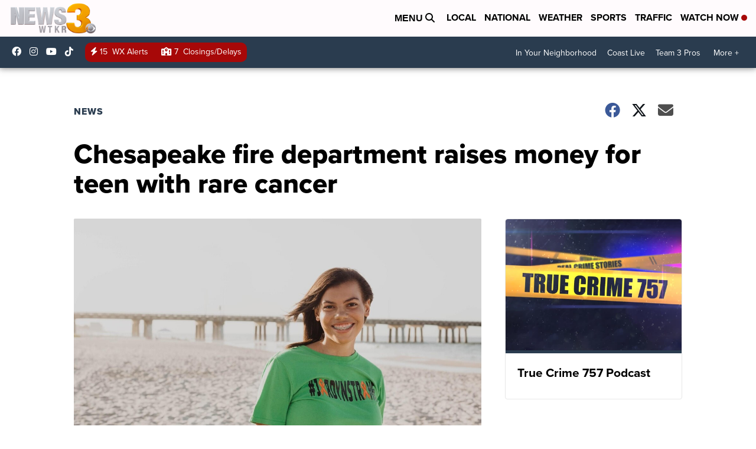

--- FILE ---
content_type: application/javascript; charset=utf-8
request_url: https://fundingchoicesmessages.google.com/f/AGSKWxXFuKgqwQ2bamuO-WXg3OEbz9232dYwAQNBkwwi2zgZlfERNNo8dkjyOJBWxgVYsNJG1p_fthr2odqVRN_hCsDeQ5DCCjcGcznXXEAoDA0eD5vIZVeiAFZiuvf2hSbdi6_w8ev1M3yO1m_9y1X2mR6T0QGBX8pgTkrp3pxZG7lJe29XxvVgSXNBh0sK/_/splash_ads__Slot_Adv_/adlink./ad_config._bg_ad_left.
body_size: -1286
content:
window['05dea28c-5aef-4901-8b98-9f33174e5be7'] = true;